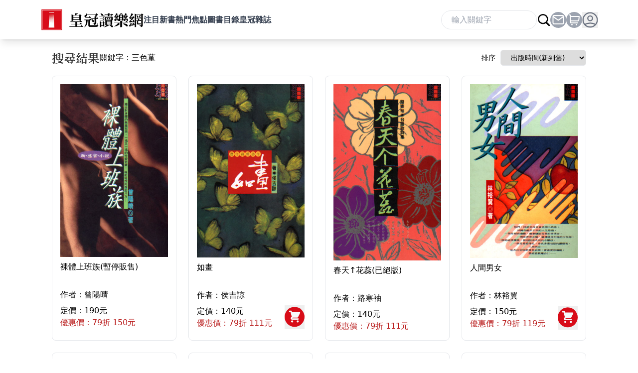

--- FILE ---
content_type: text/html; charset=utf-8
request_url: https://www.crown.com.tw/bookpacklist.aspx?at=003&p=1&o=P
body_size: 28704
content:


<!DOCTYPE html>
<html lang="en">
<head>
    <meta charset="UTF-8">
    <meta http-equiv="X-UA-Compatible" content="IE=edge">
    <meta name="viewport" content="width=device-width, initial-scale=1.0">
    <title>皇冠讀樂網</title>
    <link rel="stylesheet"
        href="https://fonts.googleapis.com/css2?family=Material+Symbols+Outlined:opsz,wght,FILL,GRAD@48,400,0,0" />
    <script src="https://cdn.tailwindcss.com"></script>
    <script src="https://cdn.jsdelivr.net/gh/alpinejs/alpine@v2.x.x/dist/alpine.min.js" defer></script>
    <link href="css/owl.carousel.min.css" rel="stylesheet">
    <link href="css/owl.theme.default.min.css" rel="stylesheet">
    <link href="css/home.css" rel="stylesheet">
    <link href="css/style.css" rel="stylesheet">
    
<script src="https://unpkg.com/sweetalert/dist/sweetalert.min.js"></script>    
</head>

<body>
    <!-- header -->
       
  <div
    class="w-full text-gray-700 shadow-lg bg-white fixed top-0 z-10"
  >
    <div
      class="w-full md:max-w-[1120px] mx-auto items-center px-4 lg:px-0"
    >
      <div
        class="flex w-full mx-auto items-center justify-between py-2 lg:py-4"
      >
        <div
          class="flex flex-row-reverse lg:flex-row items-center gap-x-2 lg:gap-x-10 relative"
        >
          <a
            href="index.aspx"
            class="text-xl font-semibold tracking-widest text-gray-900 uppercase rounded-lg dark-mode:text-white focus:outline-none focus:shadow-outline"
            ><img src="images/logo.png" class="w-36 md:w-52"
          /></a>
          <div @click.away="open = false" x-data="{ open: false }">
            <button
              class="lg:hidden focus:outline-none focus:shadow-outline"
              @click="open = !open"
            >
              <svg fill="currentColor" viewBox="0 0 20 20" class="w-8 h-8">
                <path
                  x-show="open"
                  fill-rule="evenodd"
                  d="M4.293 4.293a1 1 0 011.414 0L10 8.586l4.293-4.293a1 1 0 111.414 1.414L11.414 10l4.293 4.293a1 1 0 01-1.414 1.414L10 11.414l-4.293 4.293a1 1 0 01-1.414-1.414L8.586 10 4.293 5.707a1 1 0 010-1.414z"
                  clip-rule="evenodd"
                ></path>
                <path
                  x-show="!open"
                  fill-rule="evenodd"
                  d="M3 5a1 1 0 011-1h12a1 1 0 110 2H4a1 1 0 01-1-1zM3 10a1 1 0 011-1h12a1 1 0 110 2H4a1 1 0 01-1-1zM9 15a1 1 0 011-1h6a1 1 0 110 2h-6a1 1 0 01-1-1z"
                  clip-rule="evenodd"
                ></path>
              </svg>
            </button>
            <nav
              :class="{'flex': open, 'hidden': !open}"
              class="flex-col flex-grow absolute w-auto top-10 bg-white z-10 shadow-lg lg:shadow-none p-10 lg:relative lg:top-auto hidden lg:py-0 lg:px-0 lg:flex justify-end md:justify-center lg:gap-8 lg:flex-row"
            >
              <a
                class="h-10 py-2 font-semibold hover:text-gray-900 hover:border-b-4 hover:border-b-red-700"
                href="booklist.aspx"
                >注目新書</a
              >
              <a
                class="h-10 py-2 font-semibold hover:text-gray-900 hover:border-b-4 hover:border-b-red-700"
                href="booklist.aspx?sl=B"
                >熱門焦點</a
              >
              <a
                class="h-10 py-2 font-semibold hover:text-gray-900 hover:border-b-4 hover:border-b-red-700"
                href="content.aspx"
                >圖書目錄</a
              >
              <a
                class="h-10 py-2 font-semibold hover:text-gray-900 hover:border-b-4 hover:border-b-red-700"
                href="maglist.aspx"
                >皇冠雜誌</a
              >
            </nav>
          </div>
        </div>
<form method="post" action="./bookpacklist.aspx?at=003&amp;p=1&amp;o=P" id="form1">
<div class="aspNetHidden">
<input type="hidden" name="__VIEWSTATE" id="__VIEWSTATE" value="/wEPDwULLTE5NTg0NDk5NjgPZBYCAgIPZBYCAgQPDxYCHgRUZXh0BQEwZGQYAQUeX19Db250cm9sc1JlcXVpcmVQb3N0QmFja0tleV9fFgEFEUJ1dHRvbl9Cb29rU2VhcmNoXio/VwXHFPsvtPi6R9bhhcHXuEsRej6fuqz1IWnYswo=" />
</div>

<script type="text/javascript">
//<![CDATA[
var theForm = document.forms['form1'];
if (!theForm) {
    theForm = document.form1;
}
function __doPostBack(eventTarget, eventArgument) {
    if (!theForm.onsubmit || (theForm.onsubmit() != false)) {
        theForm.__EVENTTARGET.value = eventTarget;
        theForm.__EVENTARGUMENT.value = eventArgument;
        theForm.submit();
    }
}
//]]>
</script>


<script src="/WebResource.axd?d=ksgrawGPn3jR7tRERzv0AyQz5pym8Swgt_mrEs-vjyAuYKy9oqtjtIWJ5UlJWTff_c5pZBcMuacKcXP2Hht7y0lB5g8j48mOColBSup-Bqk1&amp;t=638902061280000000" type="text/javascript"></script>

<div class="aspNetHidden">

	<input type="hidden" name="__VIEWSTATEGENERATOR" id="__VIEWSTATEGENERATOR" value="D7724397" />
	<input type="hidden" name="__SCROLLPOSITIONX" id="__SCROLLPOSITIONX" value="0" />
	<input type="hidden" name="__SCROLLPOSITIONY" id="__SCROLLPOSITIONY" value="0" />
	<input type="hidden" name="__EVENTTARGET" id="__EVENTTARGET" value="" />
	<input type="hidden" name="__EVENTARGUMENT" id="__EVENTARGUMENT" value="" />
	<input type="hidden" name="__EVENTVALIDATION" id="__EVENTVALIDATION" value="/wEdAAWYpQd76P7Xw1drGr8MbC1bdJCxzPfNgyhl7tmtdE4prsnr+OeBuvtvC3GxWHkvGcvPt+N50tTyYaz1Ydhkj1hyP1jLJHiqNfRsonZfptdXU2x0OHBuYcuztbtipWEiTSw+vGSP7hxsshvPNct/5lHY" />
</div>	
        
        <div class="flex gap-x-3 items-center">
          <div class="hidden md:flex items-center gap-1">
            <label for="new-event-title" class="sr-only">找書</label>

            <input name="theStr" type="text" size="10" id="theStr" class="w-32 md:w-48 rounded-full border border-gray-200 px-5 py-1.5" placeholder="輸入關鍵字" />
            <input type="image" name="Button_BookSearch" id="Button_BookSearch" src="images/search.svg" />
          </div>

			<div x-data="{ open1: false }" class="flex justify-center md:hidden">
				<!-- Trigger -->
				<span @click="open1=true">
					<button type="button" class="">
						<img src="images/search.svg" />
					</button>
				</span>

				<!-- Modal -->
				<div x-dialog="" x-model="open1" style="display: none" class="fixed inset-0 overflow-y-auto z-10" x-show="open1">
					<!-- Overlay -->
					<div x-dialog:overlay="" x-transition.opacity="" class="fixed inset-0 bg-black bg-opacity-50"></div>

					<!-- Panel -->
					<div class="relative h-full flex items-center justify-center p-4">
						<div x-dialog:panel="" x-transition=""
							class="relative max-w-md w-full bg-white rounded-xl shadow-lg overflow-y-auto">
							<!-- Close Button -->
							<div class="absolute top-0 right-0 pt-4 pr-4">
								<button type="button" @click="open1=false"
									class="bg-gray-50 rounded-lg p-2 text-gray-600 focus:outline-none focus-visible:ring-2 focus-visible:ring-blue-500 focus-visible:ring-offset-2">
									<span class="sr-only">Close modal</span>
									<svg xmlns="http://www.w3.org/2000/svg" class="h-4 w-4" viewBox="0 0 20 20"
										fill="currentColor">
										<path fill-rule="evenodd"
											d="M4.293 4.293a1 1 0 011.414 0L10 8.586l4.293-4.293a1 1 0 111.414 1.414L11.414 10l4.293 4.293a1 1 0 01-1.414 1.414L10 11.414l-4.293 4.293a1 1 0 01-1.414-1.414L8.586 10 4.293 5.707a1 1 0 010-1.414z"
											clip-rule="evenodd" />
									</svg>
								</button>
							</div>

							<!-- Body -->
							<div class="p-8">
								<div class="w-full p-4 flex flex-col gap-y-3">
									<label for="new-event-title" class="">找書</label>
                  <input name="theStr2" type="text" id="theStr2" class="w-full rounded-md border border-gray-200 px-5 py-1.5" placeholder="輸入關鍵字" />									
									<input type="submit" name="Button2" value="搜尋" id="Button2" class="px-3 py-2 md:px-6 md:py-3 bg-red-600 text-white rounded-md" />
								</div>
							</div>

						</div>
					</div>
				</div>
			</div>
          
          <div
            class="hidden w-8 h-8 bg-gray-400 rounded-full sm:flex items-center relative justify-center "
          >
            <a href="epaper.aspx"
              ><img src="images/Shape.svg" title="訂閱電子報" class="w-6"
            /></a>
          </div>
          <div class="block w-8 h-8 bg-gray-400 rounded-full flex items-center relative justify-center ">
            <a href="shopcart.aspx"><img src="images/shopping-cart.svg" title="購物車" class="w-6"/></a>
            
            
          </div>
          <div
            @click.away="open = false"
            class="relative"
            x-data="{ open: false }"
          >
            <button
              type="button"
              @click="open = !open"
              class="w-8 h-8 flex"
              aria-label="toggle profile dropdown"
            >
              <img src="images/icon.svg" title="會員中心"  />
            </button>
            <div
              x-show="open"
              x-transition:enter="transition ease-out duration-100"
              x-transition:enter-start="transform opacity-0 scale-95"
              x-transition:enter-end="transform opacity-100 scale-100"
              x-transition:leave="transition ease-in duration-75"
              x-transition:leave-start="transform opacity-100 scale-100"
              x-transition:leave-end="transform opacity-0 scale-95"
              class="absolute right-0 mt-2 origin-top-right w-36"
            >
              <div
                class="px-2 pt-2 pb-4 top-12 bg-white rounded-md shadow-lg dark-mode:bg-gray-700"
              >
                <div class="grid grid-cols-1 divide-y">
                  <a
                    href="epaper.aspx"
                    class="block p-2  font-medium text-gray-700"
                    role="menuitem"
                    tabindex="-1"
                    id="user-menu-item-1"
                    >訂閱電子報</a
                  >
                  <a
                    href="faq.aspx"
                    class="block p-2 font-medium text-gray-700"
                    role="menuitem"
                    tabindex="-1"
                    id="user-menu-item-0"
                    >常見問題</a
                  >
                  <a
                    href="shopcart.aspx"
                    class="block p-2 font-medium text-gray-700"
                    role="menuitem"
                    tabindex="-1"
                    id="user-menu-item-0"
                    >我的購物車</a
                  >


<div class="flex gap-x-5">
                  <a
                    href="mregister.aspx"
                    class="block p-2 font-medium text-gray-700"
                    role="menuitem"
                    tabindex="-1"
                    id="user-menu-item-2"
                    >註冊</a
                  >
                  <a
                    href="mlogin.aspx"
                    class="block p-2 font-medium text-gray-700"
                    role="menuitem"
                    tabindex="-1"
                    id="user-menu-item-2"
                    >登入</a
                  >
                 </div>
                  

                </div>
              </div>
            </div>
          </div>
        </div>
      </div>
    </div>
  </div>


    <!-- header end -->
                 
    
    <!-- main -->
    <div class="w-full max-w-[1120px] mx-auto px-6 pt-16 lg:pt-20 mb-20">
        <div class="flex items-center justify-between my-5">
            <div class="flex gap-x-3">
                <h2 class="page_title text-xl md:text-2xl shrink-0 font-semibold md:mb-0">搜尋結果</h2>
                 
                      <div class="flex items-center">
                      <label for="arg_t">
                       關鍵字：三色蓳
                      </label></div>
                      
            </div>

            <div class="flex items-center">
                <label for="type_t" class="text-sm w-12">
                    排序
                </label>
                <select id="choice" x-model="type" type="text" onchange="alert(getValue(this.value));return false;" 
                    class="block text-sm w-full rounded-md border border-gray-200 px-4 py-1.5">
                    <option value="003&o=P">出版時間(新到舊)</option>
                    <option  value="003&o=N">定價(低到高)</option>
                </select>
            </div>

        </div>
        <section class="w-full flex flex-col sm:grid sm:grid-cols-2 md:grid-cols-3 lg:grid-cols-4 gap-4 md:gap-6">
                 

            
                <div
                    class="flex gap-2 sm:flex-col border p-2 md:p-4 rounded-lg group/item hover:bg-gray-100 hover:-translate-y-2 hover:shadow-lg">
                    <a href="view.aspx?bc=067033" class="" title=裸體上班族(暫停販售) >
                     	  
                    	     	  <img class="w-28 sm:w-full aspect-[5/7] object-cover" src="images/large/067033.jpg">
                    	     
                    </a>
                    <div class="flex flex-col justify-between w-full">
                    <a href="view.aspx?bc=067033" class="" title=067033 >
                    <h2 class="sm:my-2 text-base line-clamp-2 h-12">裸體上班族(暫停販售)</h2>
                    </a>
                    <p class="h-5 inline-block overflow-hidden mb-3">作者：曾陽晴</p>
                    <div class="flex justify-between gap-x-1.5">
                        <p>
                        	 定價：190元<br>
                            <span class="text-red-700">優惠價：79折 150元</span>
                        </p>
                              
                              

                    </div></div>
                </div>
            
                 

            
                <div
                    class="flex gap-2 sm:flex-col border p-2 md:p-4 rounded-lg group/item hover:bg-gray-100 hover:-translate-y-2 hover:shadow-lg">
                    <a href="view.aspx?bc=067031" class="" title=如畫 >
                     	  
                    	     	  <img class="w-28 sm:w-full aspect-[5/7] object-cover" src="images/large/067031.jpg">
                    	     
                    </a>
                    <div class="flex flex-col justify-between w-full">
                    <a href="view.aspx?bc=067031" class="" title=067031 >
                    <h2 class="sm:my-2 text-base line-clamp-2 h-12">如畫</h2>
                    </a>
                    <p class="h-5 inline-block overflow-hidden mb-3">作者：侯吉諒</p>
                    <div class="flex justify-between gap-x-1.5">
                        <p>
                        	 定價：140元<br>
                            <span class="text-red-700">優惠價：79折 111元</span>
                        </p>
                        
                        		<button type="button" onclick="javascript:Swal.fire({imageUrl: 'images/addcart.gif',timer:1200,buttons:false,showConfirmButton: false,width: 120,imageWidth: 100});location.href='shopadd.aspx?bc=067031';"><img src="images/icon-shop.svg"></button>
                        	      
                              

                    </div></div>
                </div>
            
                 

            
                <div
                    class="flex gap-2 sm:flex-col border p-2 md:p-4 rounded-lg group/item hover:bg-gray-100 hover:-translate-y-2 hover:shadow-lg">
                    <a href="view.aspx?bc=067029" class="" title=春天↑花蕊(已絕版) >
                     	  
                    	     	  <img class="w-28 sm:w-full aspect-[5/7] object-cover" src="images/large/067029.jpg">
                    	     
                    </a>
                    <div class="flex flex-col justify-between w-full">
                    <a href="view.aspx?bc=067029" class="" title=067029 >
                    <h2 class="sm:my-2 text-base line-clamp-2 h-12">春天↑花蕊(已絕版)</h2>
                    </a>
                    <p class="h-5 inline-block overflow-hidden mb-3">作者：路寒袖</p>
                    <div class="flex justify-between gap-x-1.5">
                        <p>
                        	 定價：140元<br>
                            <span class="text-red-700">優惠價：79折 111元</span>
                        </p>
                              
                              

                    </div></div>
                </div>
            
                 

            
                <div
                    class="flex gap-2 sm:flex-col border p-2 md:p-4 rounded-lg group/item hover:bg-gray-100 hover:-translate-y-2 hover:shadow-lg">
                    <a href="view.aspx?bc=067030" class="" title=人間男女 >
                     	  
                    	     	  <img class="w-28 sm:w-full aspect-[5/7] object-cover" src="images/large/067030.jpg">
                    	     
                    </a>
                    <div class="flex flex-col justify-between w-full">
                    <a href="view.aspx?bc=067030" class="" title=067030 >
                    <h2 class="sm:my-2 text-base line-clamp-2 h-12">人間男女</h2>
                    </a>
                    <p class="h-5 inline-block overflow-hidden mb-3">作者：林裕翼</p>
                    <div class="flex justify-between gap-x-1.5">
                        <p>
                        	 定價：150元<br>
                            <span class="text-red-700">優惠價：79折 119元</span>
                        </p>
                        
                        		<button type="button" onclick="javascript:Swal.fire({imageUrl: 'images/addcart.gif',timer:1200,buttons:false,showConfirmButton: false,width: 120,imageWidth: 100});location.href='shopadd.aspx?bc=067030';"><img src="images/icon-shop.svg"></button>
                        	      
                              

                    </div></div>
                </div>
            
                 

            
                <div
                    class="flex gap-2 sm:flex-col border p-2 md:p-4 rounded-lg group/item hover:bg-gray-100 hover:-translate-y-2 hover:shadow-lg">
                    <a href="view.aspx?bc=067025" class="" title=抖腳的男人(暫停販售) >
                     	  
                    	     	  <img class="w-28 sm:w-full aspect-[5/7] object-cover" src="images/large/067025.jpg">
                    	     
                    </a>
                    <div class="flex flex-col justify-between w-full">
                    <a href="view.aspx?bc=067025" class="" title=067025 >
                    <h2 class="sm:my-2 text-base line-clamp-2 h-12">抖腳的男人(暫停販售)</h2>
                    </a>
                    <p class="h-5 inline-block overflow-hidden mb-3">作者：曾陽晴</p>
                    <div class="flex justify-between gap-x-1.5">
                        <p>
                        	 定價：130元<br>
                            <span class="text-red-700">優惠價：79折 103元</span>
                        </p>
                              
                              

                    </div></div>
                </div>
            
                 

            
                <div
                    class="flex gap-2 sm:flex-col border p-2 md:p-4 rounded-lg group/item hover:bg-gray-100 hover:-translate-y-2 hover:shadow-lg">
                    <a href="view.aspx?bc=067022" class="" title=嘿，你到過忠孝東路沒有?(已絕版) >
                     	  
                    	     	  <img class="w-28 sm:w-full aspect-[5/7] object-cover" src="images/large/067022.jpg">
                    	     
                    </a>
                    <div class="flex flex-col justify-between w-full">
                    <a href="view.aspx?bc=067022" class="" title=067022 >
                    <h2 class="sm:my-2 text-base line-clamp-2 h-12">嘿，你到過忠孝東路沒有?(已絕版)</h2>
                    </a>
                    <p class="h-5 inline-block overflow-hidden mb-3">作者：張國立</p>
                    <div class="flex justify-between gap-x-1.5">
                        <p>
                        	 定價：130元<br>
                            <span class="text-red-700">優惠價：79折 103元</span>
                        </p>
                              
                              

                    </div></div>
                </div>
            
                 

            
                <div
                    class="flex gap-2 sm:flex-col border p-2 md:p-4 rounded-lg group/item hover:bg-gray-100 hover:-translate-y-2 hover:shadow-lg">
                    <a href="view.aspx?bc=067015" class="" title=相逢黑夜的白雪(暫停販售) >
                     	  
                    	     	  <img class="w-28 sm:w-full aspect-[5/7] object-cover" src="images/large/067015.jpg">
                    	     
                    </a>
                    <div class="flex flex-col justify-between w-full">
                    <a href="view.aspx?bc=067015" class="" title=067015 >
                    <h2 class="sm:my-2 text-base line-clamp-2 h-12">相逢黑夜的白雪(暫停販售)</h2>
                    </a>
                    <p class="h-5 inline-block overflow-hidden mb-3">作者：褚士瑩</p>
                    <div class="flex justify-between gap-x-1.5">
                        <p>
                        	 定價：130元<br>
                            <span class="text-red-700">優惠價：79折 103元</span>
                        </p>
                              
                              

                    </div></div>
                </div>
            
                 

            
                <div
                    class="flex gap-2 sm:flex-col border p-2 md:p-4 rounded-lg group/item hover:bg-gray-100 hover:-translate-y-2 hover:shadow-lg">
                    <a href="view.aspx?bc=067009" class="" title=不完美的旅程(已絕版) >
                     	  
                    	     	  <img class="w-28 sm:w-full aspect-[5/7] object-cover" src="images/large/067009.jpg">
                    	     
                    </a>
                    <div class="flex flex-col justify-between w-full">
                    <a href="view.aspx?bc=067009" class="" title=067009 >
                    <h2 class="sm:my-2 text-base line-clamp-2 h-12">不完美的旅程(已絕版)</h2>
                    </a>
                    <p class="h-5 inline-block overflow-hidden mb-3">作者：葉石濤</p>
                    <div class="flex justify-between gap-x-1.5">
                        <p>
                        	 定價：130元<br>
                            <span class="text-red-700">優惠價：79折 103元</span>
                        </p>
                              
                              

                    </div></div>
                </div>
            
                                     

        </section>

        <div class="flex mt-10 items-center justify-center">
                

            <div class="flex select-none space-x-1 text-gray-700">
                <a href="bookpacklist.aspx?at=003&p=1&o=P" class="rounded-md bg-gray-100 px-4 py-2 transition duration-300 hover:bg-gray-400">
                	<<
                </a>
                <a href="bookpacklist.aspx?at=003&p=1&o=P" class="rounded-md bg-gray-100 px-4 py-2 transition duration-300 hover:bg-gray-400">
                	<
                </a>
                
                 
                         <a href="bookpacklist.aspx?at=003&p=1&o=P" class="rounded-md bg-red-700 text-white px-4 py-2 transition duration-300 hover:bg-red-500">
                      1
                      </a>
                
                                     
                
                <a href="bookpacklist.aspx?at=003&p=1&o=P" class="rounded-md bg-gray-100 px-4 py-2 transition duration-300 hover:bg-gray-400">
                    >
                </a>
                <a href="bookpacklist.aspx?at=003&p=1&o=P" class="rounded-md bg-gray-100 px-4 py-2 transition duration-300 hover:bg-gray-400">
                	  >>
                </a>
                
            </div>
        </div>

    </div>
<script src="https://cdn.jsdelivr.net/npm/sweetalert2@11"></script>

    
    <!-- main-end -->
    <!-- footer -->
           <section class="w-full bg-zinc-200">
        <div class="max-w-screen-xl mx-auto px-6 py-10">
            <div
                class="w-full md:w-10/12 gap-y-5 mx-auto mb-8 grid grid-flow-row grid-cols-2 lg:grid-cols-4 lg:grid-rows-2 lg:grid-flow-col items-center justify-center">
                <a href="https://www.facebook.com/crownbook" class="flex gams-center"><img class="w-8 h-8" src="images/icon-fb.svg"><span
                        class="text-base md:text-lg font-medium hover:text-red-700">皇冠粉絲團</span></a>
                <a href="https://www.facebook.com/magazinecrown" class="flex gap-2 items-center"><img class="w-8 h-8" src="images/icon-fb.svg"><span
                        class="text-base md:text-lg font-medium hover:text-red-700">皇冠雜誌</span></a>
                <a href="https://www.facebook.com/mimibearclub" class="flex gap-2 items-center"><img class="w-8 h-8" src="images/icon-fb.svg"><span
                        class="text-base md:text-lg font-medium hover:text-red-700">謎人俱樂部</span></a>
                <a href="https://www.facebook.com/LightNovel.crown" class="flex gap-2 items-center"><img class="w-8 h-8" src="images/icon-fb.svg"><span
                        class="text-base md:text-lg font-medium hover:text-red-700">好想讀輕小說</span></a>
                <a href="https://www.facebook.com/booklove.crown" class="flex gap-2 items-center"><img class="w-8 h-8" src="images/icon-fb.svg"><span
                        class="text-base md:text-lg font-medium hover:text-red-700">小書痴的下剋上</span></a>
                <a href="https://www.youtube.com/@CrownBookClub" class="flex gap-2 items-center"><img class="w-8 h-8" src="images/icon-yt.svg"><span
                        class="text-base md:text-lg font-medium hover:text-red-700">皇冠文化</span></a>
                <a href="https://www.instagram.com/crownbook1954/" class="flex gap-2 items-center"><img class="w-8 h-8" src="images/icon -ig.svg"><span
                        class="text-base md:text-lg font-medium hover:text-red-700">皇冠文化</span></a>
                <a href="https://shopee.tw/crown_tw" class="flex gap-2 items-center"><img class="w-8 h-8" src="images/icon-sp.svg"><span
                        class="text-base md:text-lg font-medium hover:text-red-700">皇冠蝦皮商城</span></a>
            </div>
            <div class="flex flex-wrap gap-5 text-center items-center justify-center">
                <a href="intro.aspx" class="text-sm hover:text-red-700" title="關於皇冠">關於皇冠</a>
                <a href="bookstore.aspx" class="text-sm hover:text-red-700"  title="皇冠書坊">皇冠書坊</a>
                <a href="faq.aspx" class="text-sm hover:text-red-700"  title="常見問題">常見問題</a>
                <a href="shlaw.pdf" class="text-sm hover:text-red-700"  title="性騷擾防治申措施">性騷擾防治申措施</a>
                <a href="privacy.aspx" class="text-sm hover:text-red-700" title="隱私權政策">隱私權政策</a>
                <a href="mailto:service@crown.com.tw" class="text-sm hover:text-red-700"  title="聯絡我們">聯絡我們</a>
            </div>

        </div>
        <div class="w-full mx-auto p-6 bg-zinc-800 pb-20 lg:pb-6">
            <p class="text-sm text-white text-center" style="font-family:Arial, Helvetica, sans-serif;">&copy;  2023 皇冠文化集團 All Rights Reserved. 地址：台北市敦化北路120巷50號 電話：(02)2716 - 8888 統編:86008945 皇冠文化出版有限公司 服務信箱:service@crown.com.tw</p>
        </div>
    </section>
    
    <!-- footer-end -->
<script>
document.getElementById('choice').onchange = function() {
    location.href='bookpacklist.aspx?at=' + this.value;
}
</script>



<script type="text/javascript">
//<![CDATA[

theForm.oldSubmit = theForm.submit;
theForm.submit = WebForm_SaveScrollPositionSubmit;

theForm.oldOnSubmit = theForm.onsubmit;
theForm.onsubmit = WebForm_SaveScrollPositionOnSubmit;
//]]>
</script>
</form>
</body>

</html>

--- FILE ---
content_type: text/css
request_url: https://www.crown.com.tw/css/home.css
body_size: 3120
content:
@import url("https://fonts.googleapis.com/css2?family=Noto+Serif+TC:wght@600&display=swap"); form{margin:0;}

.owl-carousel .owl-nav .owl-prev,
.owl-carousel .owl-nav .owl-next,
.owl-carousel .owl-dot {
  font-family: "Material Icons";
  font-size: 4rem;
}

.owl-theme .owl-nav {
  margin-top: 0;
  display: flex;
  position: absolute;
  top: 35%;
  justify-content: space-between;
  width: 100%;
  height: auto;
  pointer-events:none;
}

#main-slider .owl-theme .owl-dots {
  text-align: left;
}

#main-slider .owl-theme .owl-dots .owl-dot span {
  width: 12px;
  height: 12px;
  margin: 8px;
  background: #d6d6d6;
  display: block;
  -webkit-backface-visibility: visible;
  transition: opacity 0.2s ease;
  border-radius: 30px;
}

#main-slider .owl-theme .owl-dots .owl-dot.active span {
  background: #bb0101;
}

.owl-nav {
  height: 0;
  margin: 0;
  
}

#main-slider .owl-carousel .owl-nav button.owl-next,
#main-slider .owl-carousel .owl-nav button.owl-prev {
  background: #ffffff;
  opacity: 0.5;
  pointer-events:all;
}

#owl-1 .owl-carousel .owl-nav button.owl-next,
#owl-1 .owl-carousel .owl-nav button.owl-prev {
  background: #bb0101;
   pointer-events:all;
}

/* .owl-carousel .owl-nav .owl-prev:before {
  font-family: "Material Icons";
  content: "\E5CB";
  font-size: 4rem;
  margin-left: 16px;
  position: absolute;
  top: 40%;
  left: 0px;
  height: auto;
  text-shadow: 0px 0px 5px rgba(0, 0, 0, 0.1), 0px 0px 8px rgba(0, 0, 0, 0.05),
    0px 0px 12px rgba(0, 0, 0, 0.05);
}

.owl-carousel .owl-nav .owl-next:after {
  font-family: "Material Icons";
  content: "\e5e1";
  font-size: 4rem;
  margin-right: 16px;
  position: absolute;
  top: 40%;
  right: 0px;
  height: 100%;
  text-shadow: 0px 0px 5px rgba(0, 0, 0, 0.1), 0px 0px 8px rgba(0, 0, 0, 0.05),
    0px 0px 12px rgba(0, 0, 0, 0.05);
} */

.tab-button {
  flex: auto;
  text-align: center;
  background-color: #efefef;
  border-left: 1px solid #ccc;
  border-top: 2px solid #ccc;
  border-right-width: 0;
  padding: 8px 0;
  cursor: pointer;
  @media (max-width: 768px) {
    border-top: 4px solid #ccc;
    padding: 4px 0;
  }
}

.tab-button:last-child {
  border-right-width: 1px;
}

.tab-button.active {
  position: relative;
  background-color: #fff;
  border-top: 4px solid #bb0101;
}
.tab-button.active::after {
  content: "";
  border: 2px solid #fff;
  display: block;
  position: absolute;
  width: 100%;
  margin-top: 10px;
  left: 0;
}

.tab-content {
  padding: 8px;
  display: none;
}

.tab-content.active {
  display: block;
  border: 1px solid #ccc;
}

.main {
  width: 100%;
  max-width: 1024px;
  margin: 0 auto 6rem;
  padding-top: 4rem;
  @media (min-width: 1024px) {
    display: grid;
    gap: 20px;
    padding-top: 4rem;
  }
}

.page_title {
  font-family: "Noto Serif TC", serif;
  font-size: 1.75rem;
  font-weight: 600;
  color: #333;
}

.input_item {
  display: block;
  width: 100%;
  border-radius: 0.25rem;
  border: 0;
  padding: 6px 0;
  box-shadow: 0 0 1px 1px #cbd5e1;
  font-size: 0.85rem;
}

@media (max-width: 640px){.page_title {
 font-size: 1.5rem;
} #owl-1 .owl-carousel .owl-nav button.owl-next,
#owl-1 .owl-carousel .owl-nav button.owl-prev{display: none;} #main-slider .owl-carousel .owl-nav button.owl-next, #main-slider .owl-carousel .owl-nav button.owl-prev{display: none;}}

--- FILE ---
content_type: text/css
request_url: https://www.crown.com.tw/css/style.css
body_size: 89
content:
@import url("https://fonts.googleapis.com/css2?family=Noto+Serif+TC:wght@600&display=swap");

.page_title {
  font-family: "Noto Serif TC", serif;
  font-size: 1.75rem;
  font-weight: 600;
  color: #333;
}
@media (max-width: 640px){.page_title {
 font-size: 1.5rem;
}}

--- FILE ---
content_type: image/svg+xml
request_url: https://www.crown.com.tw/images/icon%20-ig.svg
body_size: 79766
content:
<svg width="42" height="43" viewBox="0 0 42 43" fill="none" xmlns="http://www.w3.org/2000/svg" xmlns:xlink="http://www.w3.org/1999/xlink">
<path fill-rule="evenodd" clip-rule="evenodd" d="M8.43018 0.892578C4.0119 0.892578 0.430176 4.4743 0.430176 8.89258V34.1077C0.430176 38.5259 4.0119 42.1077 8.43017 42.1077H33.6453C38.0635 42.1077 41.6453 38.5259 41.6453 34.1077V8.89258C41.6453 4.4743 38.0635 0.892578 33.6453 0.892578H8.43018ZM13.6456 21.5C13.6456 17.4056 16.9474 14.1031 21.0409 14.1031C25.1344 14.1031 28.4362 17.4056 28.4362 21.5C28.4362 25.5944 25.1344 28.8969 21.0409 28.8969C16.9474 28.8969 13.6456 25.5944 13.6456 21.5ZM16.233 21.5C16.233 24.1523 18.3956 26.309 21.0409 26.309C23.6862 26.309 25.8488 24.1523 25.8488 21.5C25.8488 18.8477 23.6926 16.691 21.0409 16.691C18.3892 16.691 16.233 18.8477 16.233 21.5ZM28.7387 15.5258C29.6912 15.5258 30.4636 14.7597 30.4636 13.8005C30.4636 12.8477 29.6912 12.0752 28.7387 12.0752C27.7861 12.0752 27.0138 12.8477 27.0138 13.8005C27.0138 14.7533 27.7797 15.5258 28.7387 15.5258ZM33.0317 9.50656C34.7244 11.1932 35.2522 13.2404 35.3616 15.5516C35.4968 17.9335 35.4968 25.0665 35.3616 27.4484C35.2457 29.7596 34.718 31.8068 33.0317 33.4934C31.3454 35.1865 29.2986 35.7144 26.988 35.8239C24.6066 35.9591 17.4688 35.9591 15.0874 35.8239C12.7767 35.708 10.7364 35.1801 9.04371 33.4934C7.35097 31.8068 6.8232 29.7596 6.71378 27.4484C6.57862 25.0665 6.57862 17.9271 6.71378 15.5451C6.82963 13.234 7.35097 11.1868 9.04371 9.50012C10.7364 7.81344 12.7832 7.28555 15.0874 7.17611C17.4688 7.04092 24.6066 7.04092 26.988 7.17611C29.2986 7.29199 31.3454 7.81988 33.0317 9.50656ZM29.5432 32.7467C30.8112 32.2381 31.783 31.266 32.2851 30.0042C32.931 28.3808 32.895 24.8298 32.8717 22.5279C32.8678 22.146 32.8643 21.7986 32.8643 21.5C32.8643 21.2013 32.8678 20.8539 32.8717 20.4722C32.895 18.1716 32.9309 14.6247 32.2851 12.9958C31.7766 11.7276 30.8047 10.7555 29.5432 10.2533C27.9151 9.61079 24.3476 9.64502 22.0469 9.66709C21.6737 9.67067 21.3338 9.67394 21.0409 9.67394C20.7423 9.67394 20.395 9.67042 20.0134 9.66655C17.7132 9.64324 14.1671 9.6073 12.5386 10.2533C11.2707 10.7619 10.2988 11.734 9.79675 12.9958C9.15436 14.6243 9.18858 18.1925 9.21065 20.4938C9.21423 20.8671 9.21749 21.2071 9.21749 21.5C9.21749 21.7986 9.21397 22.1461 9.2101 22.5278C9.1868 24.8284 9.15087 28.3753 9.79675 30.0042C10.3052 31.2724 11.2771 32.2445 12.5386 32.7467C14.1667 33.3892 17.7342 33.355 20.0349 33.3329C20.4081 33.3293 20.748 33.326 21.0409 33.326C21.3395 33.326 21.6868 33.3296 22.0685 33.3334C24.3686 33.3567 27.9147 33.3927 29.5432 32.7467Z" fill="url(#pattern0)"/>
<defs>
<pattern id="pattern0" patternContentUnits="objectBoundingBox" width="1" height="1">
<use xlink:href="#image0_120_1576" transform="scale(0.00378788)"/>
</pattern>
<image id="image0_120_1576" width="264" height="264" xlink:href="[data-uri]"/>
</defs>
</svg>


--- FILE ---
content_type: image/svg+xml
request_url: https://www.crown.com.tw/images/icon.svg
body_size: 458
content:
<svg width="42" height="42" viewBox="0 0 42 42" fill="none" xmlns="http://www.w3.org/2000/svg">
<path d="M6.66883 33.0911C10.9014 30.6987 15.7912 29.3333 21 29.3333C26.2088 29.3333 31.0986 30.6987 35.3312 33.0911M27.25 16.8333C27.25 20.2851 24.4518 23.0833 21 23.0833C17.5482 23.0833 14.75 20.2851 14.75 16.8333C14.75 13.3816 17.5482 10.5833 21 10.5833C24.4518 10.5833 27.25 13.3816 27.25 16.8333ZM39.75 21C39.75 31.3553 31.3553 39.75 21 39.75C10.6447 39.75 2.25 31.3553 2.25 21C2.25 10.6447 10.6447 2.25 21 2.25C31.3553 2.25 39.75 10.6447 39.75 21Z" stroke="#6B7280" stroke-width="3" stroke-linecap="round" stroke-linejoin="round"/>
</svg>


--- FILE ---
content_type: image/svg+xml
request_url: https://www.crown.com.tw/images/search.svg
body_size: 2607
content:
<svg width="27" height="26" viewBox="0 0 27 26" fill="none" xmlns="http://www.w3.org/2000/svg">
<mask id="mask0_6_5121" style="mask-type:luminance" maskUnits="userSpaceOnUse" x="0" y="0" width="24" height="23">
<path fill-rule="evenodd" clip-rule="evenodd" d="M0.804169 0H23.8718V22.5584H0.804169V0Z" fill="white"/>
</mask>
<g mask="url(#mask0_6_5121)">
<path fill-rule="evenodd" clip-rule="evenodd" d="M12.3383 3.18457C7.77377 3.18457 4.06026 6.81508 4.06026 11.2788C4.06026 15.7425 7.77377 19.374 12.3383 19.374C16.9018 19.374 20.6153 15.7425 20.6153 11.2788C20.6153 6.81508 16.9018 3.18457 12.3383 3.18457ZM12.3383 20.8478C6.94288 20.8478 2.55319 16.555 2.55319 11.2787C2.55319 6.00246 6.94288 1.71069 12.3383 1.71069C17.7338 1.71069 22.1224 6.00246 22.1224 11.2787C22.1224 16.555 17.7338 20.8478 12.3383 20.8478Z" fill="black"/>
<path d="M12.3383 2.68457C7.50829 2.68457 3.56026 6.5284 3.56026 11.2788H4.56026C4.56026 7.10177 8.03924 3.68457 12.3383 3.68457V2.68457ZM3.56026 11.2788C3.56026 16.0291 7.50821 19.874 12.3383 19.874V18.874C8.03932 18.874 4.56026 15.4559 4.56026 11.2788H3.56026ZM12.3383 19.874C17.1674 19.874 21.1153 16.0291 21.1153 11.2788H20.1153C20.1153 15.4559 16.6362 18.874 12.3383 18.874V19.874ZM21.1153 11.2788C21.1153 6.52843 17.1673 2.68457 12.3383 2.68457V3.68457C16.6363 3.68457 20.1153 7.10173 20.1153 11.2788H21.1153ZM12.3383 20.3478C7.20844 20.3478 3.05319 16.2684 3.05319 11.2787H2.05319C2.05319 16.8416 6.67733 21.3478 12.3383 21.3478V20.3478ZM3.05319 11.2787C3.05319 6.28914 7.20837 2.21069 12.3383 2.21069V1.21069C6.67739 1.21069 2.05319 5.71579 2.05319 11.2787H3.05319ZM12.3383 2.21069C17.4682 2.21069 21.6224 6.28907 21.6224 11.2787H22.6224C22.6224 5.71585 17.9993 1.21069 12.3383 1.21069V2.21069ZM21.6224 11.2787C21.6224 16.2685 17.4681 20.3478 12.3383 20.3478V21.3478C17.9994 21.3478 22.6224 16.8416 22.6224 11.2787H21.6224Z" fill="black"/>
</g>
<mask id="mask1_6_5121" style="mask-type:luminance" maskUnits="userSpaceOnUse" x="17" y="16" width="10" height="10">
<path fill-rule="evenodd" clip-rule="evenodd" d="M17.8042 17H26V25H17.8042V17Z" fill="white" stroke="white"/>
</mask>
<g mask="url(#mask1_6_5121)">
<path fill-rule="evenodd" clip-rule="evenodd" d="M24.7768 25C24.4652 25 24.152 24.8835 23.9122 24.6506L18.1635 19.0448C17.6855 18.5773 17.6839 17.8196 18.1618 17.3522C18.6382 16.8815 19.4131 16.8847 19.8927 17.349L25.6414 22.9564C26.1194 23.4238 26.121 24.18 25.6431 24.6474C25.4049 24.8835 25.09 25 24.7768 25Z" fill="black"/>
<path d="M24.7768 25C24.4652 25 24.152 24.8835 23.9122 24.6506L18.1635 19.0448C17.6855 18.5773 17.6839 17.8196 18.1618 17.3522C18.6382 16.8815 19.4131 16.8847 19.8927 17.349L25.6414 22.9564C26.1194 23.4238 26.121 24.18 25.6431 24.6474C25.4049 24.8835 25.09 25 24.7768 25" stroke="black"/>
</g>
</svg>


--- FILE ---
content_type: image/svg+xml
request_url: https://www.crown.com.tw/images/icon-shop.svg
body_size: 1038
content:
<svg width="40" height="41" viewBox="0 0 40 41" fill="none" xmlns="http://www.w3.org/2000/svg">
<circle cx="20" cy="20.3475" r="20" fill="#D80C18"/>
<path d="M10.2 7.74756C9.42679 7.74756 8.79999 8.37436 8.79999 9.14756C8.79999 9.92076 9.42679 10.5476 10.2 10.5476H11.9069L12.3347 12.2587C12.3392 12.2785 12.3441 12.2981 12.3494 12.3176L14.2495 19.9181L12.9999 21.1677C11.236 22.9316 12.4853 25.9476 14.9798 25.9476H26.9999C27.7731 25.9476 28.3999 25.3208 28.3999 24.5476C28.3999 23.7744 27.7731 23.1476 26.9999 23.1476L14.9798 23.1476L16.3798 21.7476H25.6C26.1303 21.7476 26.615 21.448 26.8522 20.9737L31.0522 12.5737C31.2692 12.1397 31.246 11.6243 30.9909 11.2115C30.7358 10.7988 30.2852 10.5476 29.8 10.5476H14.7931L14.3582 8.80801C14.2024 8.18477 13.6424 7.74756 13 7.74756H10.2Z" fill="#F7F9FB"/>
<path d="M28.4 29.4476C28.4 30.6074 27.4598 31.5476 26.3 31.5476C25.1402 31.5476 24.2 30.6074 24.2 29.4476C24.2 28.2878 25.1402 27.3476 26.3 27.3476C27.4598 27.3476 28.4 28.2878 28.4 29.4476Z" fill="#F7F9FB"/>
<path d="M15.1 31.5476C16.2598 31.5476 17.2 30.6074 17.2 29.4476C17.2 28.2878 16.2598 27.3476 15.1 27.3476C13.9402 27.3476 13 28.2878 13 29.4476C13 30.6074 13.9402 31.5476 15.1 31.5476Z" fill="#F7F9FB"/>
</svg>


--- FILE ---
content_type: image/svg+xml
request_url: https://www.crown.com.tw/images/icon-sp.svg
body_size: 2125
content:
<svg width="39" height="43" viewBox="0 0 39 43" fill="none" xmlns="http://www.w3.org/2000/svg">
<g clip-path="url(#clip0_120_1581)">
<path fill-rule="evenodd" clip-rule="evenodd" d="M26.5553 32.04C26.3053 34.08 25.0553 35.71 23.1353 36.53C22.0653 36.99 20.6153 37.23 19.4753 37.15C17.6953 37.08 16.0153 36.65 14.4753 35.87C13.9253 35.59 13.1053 35.03 12.4753 34.5C12.3153 34.37 12.2953 34.28 12.4053 34.13C12.4653 34.04 12.5653 33.89 12.8053 33.55C13.1453 33.06 13.1853 33 13.2253 32.94C13.3353 32.78 13.5053 32.76 13.6853 32.9C13.6853 32.9 13.6953 32.9067 13.7153 32.92C13.7153 32.92 13.7453 32.94 13.8153 32.99C13.8853 33.04 13.9253 33.07 13.9353 33.09C15.5953 34.38 17.5353 35.13 19.4953 35.2C22.2153 35.16 24.1753 33.95 24.5253 32.09C24.9153 30.04 23.2853 28.27 20.1153 27.28C19.1253 26.97 16.6053 25.97 16.1453 25.71C13.9753 24.45 12.9553 22.79 13.0953 20.74C13.3153 17.9 15.9753 15.79 19.3253 15.77C20.8253 15.77 22.3253 16.08 23.7653 16.68C24.2753 16.89 25.1853 17.38 25.4953 17.62C25.6753 17.75 25.7153 17.91 25.6053 18.07C25.5453 18.17 25.4553 18.32 25.2453 18.64C24.9753 19.06 24.9753 19.07 24.9153 19.17C24.8053 19.33 24.6853 19.34 24.4953 19.22C22.9553 18.19 21.2453 17.68 19.3753 17.64C17.0353 17.69 15.2853 19.06 15.1753 20.94C15.1453 22.64 16.4253 23.87 19.2053 24.82C24.8353 26.61 26.9853 28.71 26.5853 32.03M19.6053 2.76003C23.2653 2.76003 26.2553 6.21003 26.3953 10.52H12.8153C12.9553 6.21003 15.9453 2.76003 19.6053 2.76003ZM38.5653 11.33C38.5653 10.88 38.2053 10.52 37.7553 10.52H28.9553C28.7353 4.82003 24.6353 0.280029 19.6053 0.280029C14.5753 0.280029 10.4753 4.82003 10.2553 10.52H1.44526C1.00526 10.52 0.645264 10.89 0.645264 11.33C0.645264 11.35 0.645264 11.37 0.645264 11.39L1.90526 38.85C1.90526 38.93 1.90526 39 1.90526 39.08C1.90526 39.1 1.90526 39.11 1.90526 39.13V39.19C2.09526 41.1 3.49526 42.64 5.39526 42.71H33.3553C33.3653 42.71 33.3853 42.71 33.3953 42.71C33.4053 42.71 33.4253 42.71 33.4353 42.71H33.4953C35.4353 42.66 36.9953 41.1 37.1653 39.16V39.13C37.1653 39.11 37.1653 39.09 37.1653 39.07C37.1653 39.02 37.1653 38.97 37.1653 38.92L38.5353 11.35C38.5353 11.35 38.5353 11.32 38.5353 11.31" fill="#EE4D2D"/>
</g>
<defs>
<clipPath id="clip0_120_1581">
<rect width="37.93" height="42.44" fill="white" transform="translate(0.645264 0.280029)"/>
</clipPath>
</defs>
</svg>


--- FILE ---
content_type: image/svg+xml
request_url: https://www.crown.com.tw/images/shopping-cart.svg
body_size: 992
content:
<svg width="30" height="30" viewBox="0 0 30 30" fill="none" xmlns="http://www.w3.org/2000/svg">
<path d="M6.25017 17.5H22.6698C23.9359 17.5 24.5689 17.5 25.0728 17.264C25.5167 17.056 25.8897 16.7222 26.1454 16.3039C26.4356 15.8292 26.5056 15.2 26.6454 13.9417L27.3766 7.36043C27.4193 6.9761 27.4407 6.78394 27.3789 6.6352C27.3246 6.50457 27.2276 6.39621 27.1038 6.32785C26.9628 6.25 26.7694 6.25 26.3827 6.25H5.62517M2.5 2.5H4.06055C4.39133 2.5 4.55672 2.5 4.68611 2.56291C4.80002 2.61828 4.89442 2.70697 4.9568 2.8172C5.02765 2.94242 5.03797 3.10749 5.0586 3.43762L6.1914 21.5624C6.21203 21.8925 6.22235 22.0576 6.2932 22.1828C6.35558 22.293 6.44998 22.3817 6.56389 22.4371C6.69328 22.5 6.85867 22.5 7.18945 22.5H23.75M9.375 26.875H9.3875M20.625 26.875H20.6375M10 26.875C10 27.2202 9.72018 27.5 9.375 27.5C9.02982 27.5 8.75 27.2202 8.75 26.875C8.75 26.5298 9.02982 26.25 9.375 26.25C9.72018 26.25 10 26.5298 10 26.875ZM21.25 26.875C21.25 27.2202 20.9702 27.5 20.625 27.5C20.2798 27.5 20 27.2202 20 26.875C20 26.5298 20.2798 26.25 20.625 26.25C20.9702 26.25 21.25 26.5298 21.25 26.875Z" stroke="white" stroke-width="2.5" stroke-linecap="round" stroke-linejoin="round"/>
</svg>


--- FILE ---
content_type: image/svg+xml
request_url: https://www.crown.com.tw/images/icon-yt.svg
body_size: 901
content:
<svg width="42" height="43" viewBox="0 0 42 43" fill="none" xmlns="http://www.w3.org/2000/svg">
<rect x="0.645264" y="0.892578" width="41.2151" height="41.2151" rx="8" fill="#D80C18"/>
<path d="M34.6863 19.1715C34.7467 17.4305 34.3645 15.7025 33.5752 14.1479C33.0397 13.5101 32.2964 13.0796 31.475 12.9316C28.0776 12.6245 24.6661 12.4986 21.2551 12.5545C17.8566 12.4961 14.4573 12.6179 11.0718 12.9194C10.4025 13.0407 9.78302 13.3534 9.2891 13.8195C8.19018 14.8291 8.06808 16.5563 7.94598 18.0159C7.76882 20.6403 7.76882 23.2736 7.94598 25.8979C7.9813 26.7195 8.10409 27.535 8.31228 28.3307C8.45951 28.945 8.75737 29.5134 9.17921 29.9849C9.67649 30.4757 10.3103 30.8062 10.9985 30.9337C13.6309 31.2574 16.2834 31.3915 18.9352 31.3351C23.2087 31.3959 26.9573 31.3351 31.3896 30.9945C32.0947 30.8749 32.7464 30.5439 33.2577 30.0457C33.5996 29.705 33.8549 29.2881 34.0026 28.8294C34.4392 27.4946 34.6537 26.0976 34.6375 24.6938C34.6863 24.0126 34.6863 19.9013 34.6863 19.1715ZM18.4956 25.4236V17.8943L25.724 21.6772C23.6971 22.7962 21.0231 24.0612 18.4956 25.4236Z" fill="white"/>
</svg>


--- FILE ---
content_type: image/svg+xml
request_url: https://www.crown.com.tw/images/Shape.svg
body_size: 719
content:
<svg width="28" height="22" viewBox="0 0 28 22" fill="none" xmlns="http://www.w3.org/2000/svg">
<path fill-rule="evenodd" clip-rule="evenodd" d="M0.602429 3.67105C0.602232 3.68307 0.602212 3.69509 0.602369 3.70709V18.3076C0.602369 20.32 2.24382 21.9614 4.25621 21.9614H23.7434C25.7558 21.9614 27.3972 20.32 27.3972 18.3076V3.70723C27.3974 3.69512 27.3974 3.683 27.3972 3.67087C27.3856 1.66821 25.7487 0.0383301 23.7434 0.0383301H4.25621C2.25086 0.0383301 0.613867 1.6683 0.602429 3.67105ZM3.16807 3.14891C3.3695 2.75061 3.7837 2.47423 4.25621 2.47423H23.7434C24.2159 2.47423 24.6301 2.75061 24.8315 3.14891L13.9998 10.7311L3.16807 3.14891ZM24.9613 6.03144V18.3076C24.9613 18.9746 24.4105 19.5255 23.7434 19.5255H4.25621C3.58913 19.5255 3.03827 18.9746 3.03827 18.3076V6.03144L13.3014 13.2156C13.7207 13.5092 14.2789 13.5092 14.6983 13.2156L24.9613 6.03144Z" fill="white"/>
</svg>


--- FILE ---
content_type: image/svg+xml
request_url: https://www.crown.com.tw/images/icon-fb.svg
body_size: 626
content:
<svg width="42" height="43" viewBox="0 0 42 43" fill="none" xmlns="http://www.w3.org/2000/svg">
<path fill-rule="evenodd" clip-rule="evenodd" d="M41.2151 8.89258C41.2151 4.4743 37.6334 0.892578 33.2151 0.892578H8C3.58172 0.892578 0 4.4743 0 8.89258V34.1077C0 38.5259 3.58172 42.1077 8 42.1077L22.0089 42.1077V26.1368H16.6509V19.9546H22.0089V15.3179C21.8979 14.2293 22.0264 13.1296 22.3854 12.0959C22.7444 11.0623 23.3252 10.1197 24.0871 9.33428C24.8489 8.54885 25.7734 7.93962 26.7956 7.5493C27.8179 7.15899 28.9131 6.99705 30.0046 7.07484C31.6085 7.06497 33.2117 7.14754 34.8061 7.32213V12.8862H31.5295C28.933 12.8862 28.4384 14.1226 28.4384 15.9155V19.8927H34.6207L33.817 26.075H28.4384V42.1077L33.2151 42.1077C37.6334 42.1077 41.2151 38.5259 41.2151 34.1077V8.89258Z" fill="#103E9E"/>
</svg>
